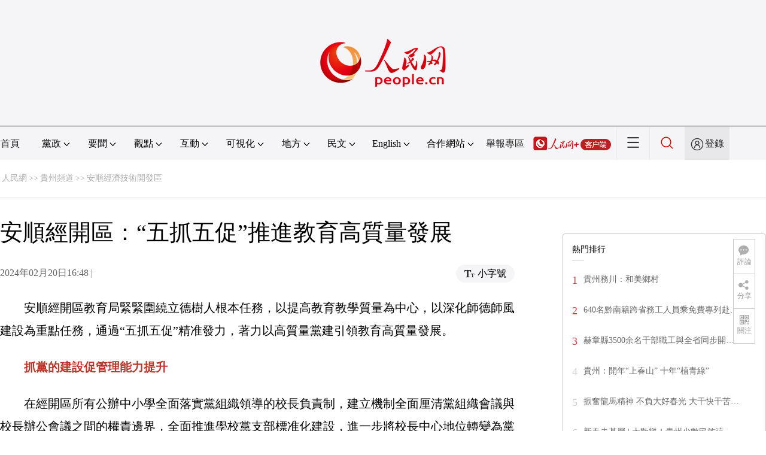

--- FILE ---
content_type: text/html
request_url: http://gz.people.com.cn/BIG5/n2/2024/0220/c386107-40750607.html
body_size: 11030
content:
<!DOCTYPE html PUBLIC "-//W3C//DTD XHTML 1.0 Transitional//EN" "http://www.w3.org/TR/xhtml1/DTD/xhtml1-transitional.dtd">
<html xmlns="http://www.w3.org/1999/xhtml">
<head>
<meta http-equiv="content-type" content="text/html;charset=UTF-8"/>
<meta http-equiv="Content-Language" content="utf-8" />
<meta content="all" name="robots" />
<title>安順經開區：“五抓五促”推進教育高質量發展</title>
<meta name="renderer" content="webkit" />
<meta http-equiv="X-UA-Compatible" content="IE=Edge" />
<meta name="viewport" content="width=device-width,initial-scale=1.0,minimum-scale=1.0,maximum-scale=1.0" />
<meta name="keywords" content="" />
<meta name="description" content="安順經開區教育局緊緊圍繞立德樹人根本任務，以提高教育教學質量為中心，以深化師德師風建設為重點任務，通過“五抓五促”精准發力，著力以高質量黨建引領教育高質量發展。抓黨的建設促管理能力提升在經開區所有公辦" />
<meta name="copyright" content="人民網版權所有" />
<meta name="filetype" content="0">
<meta name="publishedtype" content="1">
<meta name="pagetype" content="1">
<meta name="catalogs" content="L_386107">
<meta name="contentid" content="L_40750607">
<meta name="publishdate" content="2024-02-20">
<meta name="author" content="L_104726">
<meta name="editor" content="">
<meta name="source" content="">
<meta name="sourcetype" content="">
<link href="http://www.people.com.cn/img/2020fenxiang/css/share2020.css" type="text/css" rel="stylesheet" media="all" />
<link href="http://www.people.com.cn/img/2020wbc/css/page202102.css" type="text/css" rel="stylesheet" media="all" />
<link href="http://www.people.com.cn/img/2020peopleindex/css/pagetyn5.css" type="text/css" rel="stylesheet" media="all" />
<link href="http://www.people.com.cn/img/2020wbc/css/compatiblen2.css" type="text/css" rel="stylesheet" media="all" />
</head>
<body>
<img src="http://www.people.com.cn/img/2020peopleindex/img/logo_share_ap.jpg" width="200" height="200" class="hide share-img" />
<div class="main">
	<!--頭部-->
    <div class="header cf">
        <div class="layout">
            <a href="http://www.people.cn" target="_blank"><img src="/img/2020wbc/imgs/logo.png" alt="人民網" title="人民網" /></a>
        </div>
    </div>
    <div class="wb_line"></div>
	<!--導航-->
    <div class="rm_nav cf" id="rm_topnav">
        <div class="layout rm_nav_con cf">
			<div class="col col-1">
				<ul class="cf"><li class="shouye"><a href="http://www.people.com.cn" target="_blank">首頁</a></li>
<li class="menu_item">
    <span>黨政<img src="/img/2020peopleindex/img/arrow2.png" class="zhuan" /></span>
    <div>
        <ul>
            <li><a href="http://cpc.people.com.cn/" target="_blank">黨網 · 時政</a></li>
            <li><a href="http://renshi.people.com.cn/" target="_blank">人事</a></li>
            <li><a href="http://fanfu.people.com.cn/" target="_blank">反腐</a></li>
            <li><a href="http://theory.people.com.cn/" target="_blank">理論</a></li>
            <li><a href="http://dangshi.people.com.cn/" target="_blank">黨史</a></li>
            <li><a href="http://dangjian.people.com.cn/" target="_blank">黨建</a></li>
        </ul>
    </div>
</li><li class="menu_item">
        <span>要聞<img src="/img/2020peopleindex/img/arrow2.png" class="zhuan" /></span>
        <div class="xinwen">
            <ul>
                <li><a href="http://finance.people.com.cn/" target="_blank">經濟 · 科技</a></li>
                <li><a href="http://society.people.com.cn/" target="_blank">社會 · 法治</a></li>
                <li><a href="http://ent.people.com.cn/" target="_blank">文旅 · 體育</a></li>
                <li><a href="http://health.people.com.cn/" target="_blank">健康 · 生活</a></li>
                <li><a href="http://world.people.com.cn/" target="_blank">國際</a></li>
                <li><a href="http://military.people.com.cn/" target="_blank">軍事</a></li>
                <li><a href="http://hm.people.com.cn/" target="_blank">港澳</a></li>
                <li><a href="http://tw.people.com.cn/" target="_blank">台灣</a></li>
                <li><a href="http://edu.people.com.cn/" target="_blank">教育</a></li>
                <li><a href="http://house.people.com.cn/" target="_blank">房產</a></li>
<li><a href="http://lxjk.people.cn/BIG5/index.html" target="_blank">科普</a></li>
            </ul>
        </div>
    </li><li class="menu_item">
    <span>觀點<img src="/img/2020peopleindex/img/arrow2.png" class="zhuan" /></span>
    <div>
        <ul>
            <li><a href="http://opinion.people.com.cn/BIG5/223228/index.html" target="_blank">人民網評</a></li>
            <li><a href="http://opinion.people.com.cn/BIG5/8213/420650/index.html" target="_blank">三評</a></li>
            <li><a href="http://opinion.people.com.cn/BIG5/427456/index.html" target="_blank">人民財評</a></li>
            <li><a href="http://opinion.people.com.cn/BIG5/431649/index.html" target="_blank">人民來論</a></li>            
            <li><a href="http://fangtan.people.com.cn/" target="_blank">人民訪談</a></li>
        </ul>
    </div>
</li><li class="menu_item">
        <span>互動<img src="/img/2020peopleindex/img/arrow2.png" class="zhuan" /></span>
        <div>
            <ul>
                <li><a href="http://liuyan.people.com.cn/" target="_blank">領導留言板</a></li>
                <li><a href="http://bbs1.people.com.cn/" target="_blank">強國論壇</a></li>
                <li><a href="https://weiquan.people.com.cn/#/" target="_blank">維權</a></li>                
            </ul>
        </div>
    </li><li class="menu_item">
	<span>可視化<img src="/img/2020peopleindex/img/arrow2.png" class="zhuan" /></span>
	<div>
		<ul>
			<li><a href="http://v.people.cn/" target="_blank">視頻</a></li>
			<li><a href="http://pic.people.com.cn/" target="_blank">圖片</a></li>
			<li><a href="http://graphicnews.people.com.cn/" target="_blank">圖解</a></li>
			<li><a href="http://art.people.com.cn/" target="_blank">靈境·人民藝術館</a></li>
		</ul>
	</div>
</li><li class="menu_item">
    <span>地方<img src="/img/2020peopleindex/img/arrow2.png" class="zhuan" /></span>
    <div>
    <ul class="df">
        <li><a href="http://bj.people.com.cn/" target="_blank">京</a></li>
        <li><a href="http://tj.people.com.cn/" target="_blank">津</a></li>
        <li><a href="http://he.people.com.cn/" target="_blank">冀</a></li>
        <li><a href="http://sx.people.com.cn/" target="_blank">晉</a></li>
        <li><a href="http://nm.people.com.cn/" target="_blank">蒙</a></li>
        <li><a href="http://ln.people.com.cn/" target="_blank">遼</a></li>
        <li><a href="http://jl.people.com.cn/" target="_blank">吉</a></li>
        <li><a href="http://hlj.people.com.cn/" target="_blank">黑</a></li>
        <li><a href="http://sh.people.com.cn/" target="_blank">滬</a></li>
        <li><a href="http://js.people.com.cn" target="_blank">蘇</a></li>
        <li><a href="http://zj.people.com.cn/" target="_blank">浙</a></li>
        <li><a href="http://ah.people.com.cn/" target="_blank">皖</a></li>
        <li><a href="http://fj.people.com.cn/" target="_blank">閩</a></li>
        <li><a href="http://jx.people.com.cn/" target="_blank">贛</a></li>
        <li><a href="http://sd.people.com.cn/" target="_blank">魯</a></li>
        <li><a href="http://henan.people.com.cn/" target="_blank">豫</a></li>
        <li><a href="http://hb.people.com.cn/" target="_blank">鄂</a></li>
        <li><a href="http://hn.people.com.cn/" target="_blank">湘</a></li>
        <li><a href="http://gd.people.com.cn/" target="_blank">粵</a></li>
        <li><a href="http://gx.people.com.cn/" target="_blank">桂</a></li>
        <li><a href="http://hi.people.com.cn/" target="_blank">瓊</a></li>
        <li><a href="http://cq.people.com.cn/" target="_blank">渝</a></li>
        <li><a href="http://sc.people.com.cn/" target="_blank">川</a></li>
        <li><a href="http://gz.people.com.cn/" target="_blank">黔</a></li>
        <li><a href="http://yn.people.com.cn/" target="_blank">滇</a></li>
        <li><a href="http://xz.people.com.cn/" target="_blank">藏</a></li>
        <li><a href="http://sn.people.com.cn/" target="_blank">陝</a></li>
        <li><a href="http://gs.people.com.cn/" target="_blank">甘</a></li>
        <li><a href="http://qh.people.com.cn/" target="_blank">青</a></li>
        <li><a href="http://nx.people.com.cn/" target="_blank">寧</a></li>
        <li><a href="http://xj.people.com.cn/" target="_blank">新</a></li>
        <li><a href="http://sz.people.com.cn/" target="_blank">鵬</a></li>
        <li><a href="http://www.rmxiongan.com/" target="_blank">雄安</a></li>
    </ul>
    </div>
</li><li class="language"><span>民文<img src="/img/2020peopleindex/img/arrow2.png" class="zhuan" /></span>
<div>
<ul class="dyz">
    <li><a href="http://mongol.people.com.cn/" target="_blank"><img src="/img/2020peopleindex/img/dyz/01.png" class="meng" /></a></li>
    <li><a href="http://tibet.people.com.cn/" target="_blank"><img src="/img/2020peopleindex/img/dyz/02.png" /></a></li>
    <li><a href="http://uyghur.people.com.cn/" target="_blank"><img src="/img/2020peopleindex/img/dyz/03.png" /></a></li>
    <li><a href="http://kazakh.people.com.cn/" target="_blank"><img src="/img/2020peopleindex/img/dyz/04.png" /></a></li>
    <li><a href="http://korean.people.com.cn/" target="_blank"><img src="/img/2020peopleindex/img/dyz/05.png" /></a></li>
    <li><a href="http://yi.people.com.cn/" target="_blank"><img src="/img/2020peopleindex/img/dyz/06.png" /></a></li>
    <li><a href="http://sawcuengh.people.com.cn/" target="_blank"><img src="/img/2020peopleindex/img/dyz/07.png" /></a></li>
    <li><a href="http://www.people.com.cn/BIG5/" target="_blank"><img src="/img/2020peopleindex/img/dyz/08.png" /></a></li>    
</ul>
</div>
</li><li class="language"><span>English<img src="/img/2020peopleindex/img/arrow2.png" class="zhuan" /></span>
<div>
<ul class="dyz">
    <li class="wy"><a href="http://en.people.cn/" target="_blank"><img src="/img/2020peopleindex/img/dyz/09.png" /></a></li>
    <li class="wy"><a href="http://j.people.com.cn/" target="_blank"><img src="/img/2020peopleindex/img/dyz/10.png" /></a></li>
    <li class="wy"><a href="http://french.peopledaily.com.cn/" target="_blank"><img src="/img/2020peopleindex/img/dyz/11.png" /></a></li>
    <li class="wy"><a href="http://spanish.peopledaily.com.cn/" target="_blank"><img src="/img/2020peopleindex/img/dyz/12.png" /></a></li>
    <li class="wy"><a href="http://russian.people.com.cn/" target="_blank"><img src="/img/2020peopleindex/img/dyz/13.png" /></a></li>
    <li class="wy"><a href="http://arabic.people.com.cn/" target="_blank"><img src="/img/2020peopleindex/img/dyz/14.png" /></a></li>
    <li class="wy"><a href="http://kr.people.com.cn/" target="_blank"><img src="/img/2020peopleindex/img/dyz/15.png" /></a></li>
    <li class="wy"><a href="http://german.people.com.cn/" target="_blank"><img src="/img/2020peopleindex/img/dyz/16.png" /></a></li>
    <li class="wy"><a href="http://portuguese.people.com.cn/" target="_blank"><img src="/img/2020peopleindex/img/dyz/17.png" /></a></li>
    <li class="wy"><a href="http://www.swahili.people.cn/" target="_blank"><img src="/img/2020peopleindex/img/dyz/19.png" /></a></li>
    <li class="wy"><a href="http://www.italian.people.cn/" target="_blank"><img src="/img/2020peopleindex/img/dyz/20.png" /></a></li>
    <li class="wy"><a href="http://www.kaz.people.cn/" target="_blank"><img src="/img/2020peopleindex/img/dyz/21.png" /></a></li>
    <li class="wy"><a href="http://www.thai.people.cn/" target="_blank"><img src="/img/2020peopleindex/img/dyz/taiy4.png" /></a></li>
    <li class="wy"><a href="http://www.malay.people.cn/" target="_blank"><img src="/img/2020peopleindex/img/dyz/maly.png" /></a></li>
    <li class="wy"><a href="http://www.greek.people.cn/" target="_blank"><img src="/img/2020peopleindex/img/dyz/xila.png" /></a></li>
</ul>
</div>
</li><li class="menu_itemth dhfj"><span>合作網站<img src="/img/2020peopleindex/img/arrow2.png" class="zhuan" /></span>
<div>
    <ul class="hzwz">
        <li><a href="http://cpc.people.com.cn/BIG5/69112/113427/index.html" target="_blank">毛主席紀念堂</a></li>
        <li><a href="http://zhouenlai.people.cn/" target="_blank">周恩來紀念網</a></li>
        <li><a href="http://www.dengxiaopingnet.com/" target="_blank">鄧小平紀念網</a></li>
        <li style="display:none;"><a href="http://npc.people.com.cn/" target="_blank">人大新聞網</a></li>
        <li><a href="http://acftu.people.com.cn/" target="_blank">工會新聞網</a></li>
        <li><a href="http://www.chinaql.org/BIG5/index.html" target="_blank">中國僑聯</a></li>
        <li><a href="https://www.xuexi.cn/" target="_blank">學習強國</a></li>
        <li><a href="http://www.dswxyjy.org.cn/" target="_blank">中共中央黨史和文獻研究院</a></li>
        <li><a href="http://www.12380.gov.cn/" target="_blank">中組部12380舉報網</a></li>
        <li><a href="http://www.nopss.gov.cn/" target="_blank">全國哲學社科工作辦</a></li>
        <li style="display:none;"><a href="http://tyzx.people.cn/" target="_blank">中國統一戰線新聞網</a></li>
        <li><a href="http://www.qizhiwang.org.cn/" target="_blank">旗幟網</a></li>
        <li><a href="http://www.gjbmj.gov.cn/" target="_blank">國家保密局</a></li>
        <li><a href="http://kpzg.people.com.cn/" target="_blank">科普中國</a></li>
        <li><a href="http://ip.people.com.cn/" target="_blank">知識產權</a></li>
<li><a href="http://ent.people.com.cn/BIG5/436846/441076/index.html" target="_blank">文化企業社會責任報告發布平台</a></li>
<li><a href="http://www.minge.gov.cn/" target="_blank">中國國民黨革命委員會</a></li>
        <li style="display:none"><a href="http://rwdl.people.cn/" target="_blank">中國國家人文地理</a></li>
    </ul>
</div>
</li>
<li class="jubao"><a href="https://www.12377.cn/" target="_blank">舉報專區</a></li><li class="nav_jia"><a href="http://www.people.cn/app/download.html" target="_blank"><img src="/img/2020peopleindex/img/rmwjia1.png" alt=""></a></li><li class="nav_more"><img src="/img/2020peopleindex/img/more2.png" alt=""></li><li class="sou"><a href="http://search.people.cn/" target="_blank"><img src="/img/2020peopleindex/img/sou1.png" alt=""></a></li><li class="Sign" id="login_button"><em></em><a href="http://sso.people.com.cn/login?fromUrl=http://people.com.cn" target="_blank">登錄</a></li>
                <div class="p_login" id="p_login">
                    <div class="jiao"></div>
                    <div id="txz_dlh">
                        <div class="lg_up">
                            <span><img src="/img/2020peopleindex/img/dltx1.png" width="30" height="30" alt=""></span><em id="loginMsg"></em>
                        </div>
                        <div class="lg_down">
                            <a id="logout" target="_self">退出</a>
                        </div>
                    </div>
                </div></ul>
			</div>
		</div>
	</div>
    <div class="nav_more_con cf">
		<i class="more_btn"></i>
		<div class="layout cf">
			<h1 class="cf"><img src="/img/2020peopleindex/img/logo_red.png" alt=""></h1><ul class="cf">
            	<li><a href="http://www.people.cn/app/download.html" target="_blank"><img src="/img/2020peopleindex/img/icon_more0.png" alt="">人民網+</a></li>
				<li><a href="http://cpc.people.com.cn/" target="_blank"><img src="/img/2020peopleindex/img/icon_more1.png" alt="">中國共產黨新聞網</a></li>
				<li><a href="http://liuyan.people.com.cn/" target="_blank"><img src="/img/2020peopleindex/img/icon_more2.png" alt="">領導留言板</a></li>
				<li><a href="http://bbs1.people.com.cn/board/1.html" target="_blank"><img src="/img/2020peopleindex/img/icon_more3.png" alt="">強國論壇</a></li>
				<li><a href="http://v.people.cn/" target="_blank"><img src="/img/2020peopleindex/img/icon_more4.png" alt="">人民視頻</a></li>
			</ul><h3 class="cf">人民日報報系</h3>
<div class="more_con cf">
    <a href="http://paper.people.com.cn/rmrb/index.html" target="_blank">人民日報</a>
    <a href="http://paper.people.com.cn/rmrbhwb/paperindex.htm" target="_blank">人民日報海外版</a>
    <a href="http://www.cnautonews.com/" target="_blank">中國汽車報</a>
    <a href="http://paper.people.com.cn/zgnyb/paperindex.htm" target="_blank">中國能源報</a>
    <a href="http://paper.people.com.cn/jksb/paperindex.htm" target="_blank">健康時報</a>
    <a href="http://www.stcn.com/" target="_blank">証券時報</a>
    <a href="http://www.ifnews.com/" target="_blank">國際金融報網</a>
    <a href="http://paper.people.com.cn/fcyym/paperindex.htm" target="_blank">諷刺與幽默</a>
    <a href="http://paper.people.com.cn/zgcsb/paperindex.htm" target="_blank">中國城市報</a>
    <a href="http://paper.people.com.cn/xwzx/paperindex.htm" target="_blank">新聞戰線</a>
    <a href="http://paper.people.com.cn/rmlt/paperindex.htm" target="_blank">人民論壇</a>
    <a href="http://www.hqrw.com.cn/" target="_blank">環球人物</a>
    <a href="http://www.ceweekly.cn/" target="_blank">中國經濟周刊</a>
    <a href="http://www.msweekly.com/" target="_blank">民生周刊</a>
    <a href="http://www.gjrwls.com/" target="_blank">國家人文歷史</a>
    <a href="http://paper.people.com.cn/rmzk/paperindex.htm" target="_blank">人民周刊</a>
<a href="http://www.rmsznet.com/" target="_blank">人民數字</a>
</div><h3 class="cf">旗下網站</h3>
<div class="more_con cf">
<a href="http://sklccc.com.cn/" target="_blank">國家重點實驗室</a>
<a href="http://www.huanqiu.com/" target="_blank">環球網</a>
<a href="http://www.haiwainet.cn/" target="_blank">海外網</a>
<a href="http://vip.people.com.cn/" target="_blank">人民圖片</a>
<a href="https://visual.people.cn/editorial" target="_blank">人民視覺</a>    
<a href="http://yjy.people.com.cn/" target="_blank">人民網研究院</a>
</div></div>
	</div>
    <style type="text/css">
    @media (min-device-width:320px) and (max-width:689px),(max-device-width:480px){
		.asbanner{ width:100% !important;margin:20px auto 0px auto !important;}
		#banner_59 img{ width:100% !important; height:auto !important;}
	}
    </style>
    <div class="layout tlgg cf">
 		<script type="text/javascript" src="http://pgg.people.com.cn/s?z=people&c=59&_people=gz" charset="gbk"></script>
	</div>
	<!--路徑-->
	<div class="layout route cf" id="rwb_navpath">
		<a href="http://www.people.com.cn/" class="clink">人民網</a>&gt;&gt;<a href="http://gz.people.com.cn/" class="clink">貴州頻道</a>&gt;&gt;<a href="http://gz.people.com.cn/BIG5/369465/386107/" class="clink">安順經濟技術開發區</a>
	</div>
	<!--內容-->
	<div class="layout rm_txt cf">
		<div class="col col-1 fl">
			<h3 class="pre"></h3>
			<h1 id="newstit">安順經開區：“五抓五促”推進教育高質量發展</h1>
			<h4 class="sub"></h4>
			<div class="author cf"></div>
			<div class="channel cf">
				<div class="col-1-1 fl">
					2024年02月20日16:48 | 
				</div>
				<div class="col-1-2 fr">
					<span class="rm_type"><img src="/img/2020wbc/imgs/icon_type.png" alt=""><i>小字號</i></span>
				</div>
			</div>
			<div class="rm_txt_con cf">
				<div class="bza"><span></span><p></p></div>
            	<div class="box_pic"></div>
				<p style="text-indent: 2em;">安順經開區教育局緊緊圍繞立德樹人根本任務，以提高教育教學質量為中心，以深化師德師風建設為重點任務，通過“五抓五促”精准發力，著力以高質量黨建引領教育高質量發展。</p>
<p style="text-indent: 2em;"><span style="color: #ba372a;"><strong>抓黨的建設促管理能力提升</strong></span></p>
<p style="text-indent: 2em;">在經開區所有公辦中小學全面落實黨組織領導的校長負責制，建立機制全面厘清黨組織會議與校長辦公會議之間的權責邊界，全面推進學校黨支部標准化建設，進一步將校長中心地位轉變為黨組織核心地位。出台定期溝通制度，注重加強黨政班子成員之間的溝通交流，增進學校班子團結，提高科學、民主、依法決策水平及執行效果，構建了“黨組織集體決策+校長執行落實+教職工代表（工會）監督”的治理模式，推動學校教育教學工作效率更高、治理成效更好。</p>
<p style="text-indent: 2em;"><span style="color: #ba372a;"><strong>抓深化改革促辦學水平提升</strong></span></p>
<p style="text-indent: 2em;">全面深化集團化辦學改革，在經開區內實驗中學、雙陽小學、實驗小學和幺鋪4個教育集團實行交流輪崗、跨校走教等措施，實現集團內管理共商、資源共通、師資共聯、成果共享的目標。2023年，經開區交流輪崗80余名，開展集團（聯片）教研活動12次560余人次。持續推進安順市實驗學校經開區分校與安順市二中組建“凌雲班”，龍井小學、經開區實驗中學與市民中“十二年一貫制”組建“啟航班”，實施小初高貫通培養辦學改革，成立張坪學校、小屯學校、婁湖實驗學校等工作組，形成九年一貫制管理模式，探索小初高銜接的一體化辦學改革工作機制。同時，實施校長職級制改革，開展校長職級認定，為經開區教育管理干部儲備人才。截至目前，經開區共認定各級校長120余名。</p>
<p style="text-indent: 2em;"><span style="color: #ba372a;"><strong>抓名師培養促教師素質提升</strong></span></p>
<p style="text-indent: 2em;">建立把學科帶頭人或骨干教師培養成黨員、把黨員培養成學科帶頭人或骨干教師的“雙培雙帶”機制，充分發揮黨員教師的先鋒模范作用，有計劃、有步驟組織開展學科專題培訓，培訓內容從教學理念和教材內容，走向聚焦疑難問題和典型案例剖析、構建優質課堂和教師專業發展，提升教師教育教學素養。2023年以來，選派176名校長、教師參加“國培計劃（2023）”，7名教師參加“省培計劃”，80名教師參加市級心理健康專題培訓，2300余人次參加區級集中培訓，1名教師被評為黔靈名師，6名教師被評為省級骨干教師，48名教師分別被評為市級骨干教師、市級“教壇新秀”或市級骨干班主任，58名教師被評為區級骨干教師。</p>
<p style="text-indent: 2em;"><span style="color: #ba372a;"><strong>抓教學研究促課堂質量提升</strong></span></p>
<p style="text-indent: 2em;">將教育集團（聯片）教研、小學學科大教研有機結合，開展大教研活動，打破校際局限，促進區域內學校交流互助、優勢互補、均衡發展，實現師資共享、資源共享、理念共享，在校際間形成“比學趕幫促”的良好教研氛圍。充分發揮“學科帶頭人”“骨干教師”“教學能手”的示范引領作用，先后組織開展示范課、研討課及各類專題講座等活動18次，各學段各學科優質課及教學優質錄像課評選10次。同時，積極與廣州南沙區開展結對幫扶教研活動，構建兩地課堂教學交流平台，進一步轉變老師們的教學觀念，提高課堂教學效率，推動教學質量穩步提升。</p>
<p style="text-indent: 2em;"><span style="color: #ba372a;"><strong>抓科學備考促教學成績提升</strong></span></p>
<p style="text-indent: 2em;">制定《安順經濟技術開發區2023屆中考備考專項視導活動工作方案》，成立以教育局主要領導為組長、分管領導為副組長的專項視導活動工作領導小組，選派省市級骨干教師組建中考備考視導活動專班組，定期到校指導開展培優輔差等工作。由教育集團牽頭，整合各學校“名、特、骨、優”教師，抓實新課改、新課標、新中考的學習研究和備考視導，找准備考方向和問題短板，督幫一體促提升，形成經開區一盤棋的備考局面，有效提升經開區中考備考水平，有力推動經開區教育黨建工作高質量發展。2023年，各專班組到學校開展中考備考教學專項視導工作10余次，經開區中考5T指標連續兩年位列全市前列。（安順經開區教育局供稿）</p><div class="zdfy clearfix"></div><center><table border="0" align="center" width="40%"><tr></tr></table></center>
                <div class="box_pic"></div>
                <div class="edit cf">(責編：吳鋒、陳康清)</div>
				<p class="paper_num"><em class="section-common-share-wrap">分享讓更多人看到 <i class="btn_share_common"><img src="/img/2020wbc/imgs/share.png" alt=""></i> </em></p>
			</div>
			<div class="rm_relevant rm_recommend cf">
				<h5><span></span>推薦閱讀</h5><dl class="cf">
    <dt><a href='/BIG5/n2/2024/0219/c403025-40748377.html' target=_blank>交流互鑒 相融相通</a></dt>
    <dd>　　<a href='/BIG5/n2/2024/0219/c403025-40748377.html' target=_blank>北京工業大學土木工程專業柬埔寨籍研究生穆榮—— 
 今年是我在中國過的第三個春節，我和同學們第一次到“老北京”的四合院過春節，與居民們一起貼窗花、貼春聯、挂燈籠……整個院子裡紅紅火火，充滿歡聲笑語（見圖，左三為穆榮，李世奇攝）。我非常喜歡中國書法，練習書法有5年了，我用毛筆寫“福”“龍年大吉”等字，送給附近居民。…</a></dd>
    <dd></dd>
</dl>
<dl class="cf">
    <dt><a href='/BIG5/n2/2024/0219/c385620-40748369.html' target=_blank>貴州開行務工專列助返崗就業（2024春運一線）</a></dt>
    <dd>　　<a href='/BIG5/n2/2024/0219/c385620-40748369.html' target=_blank>本報貴陽2月18日電 （記者程煥）18日8時56分，西南地區高鐵樞紐站貴陽北站開出今年首趟務工專列G2334次，搭載600多名黔南地區務工人員前往金華、義烏、杭州、寧波等地返崗就業。自2月15日桐梓東站開出貴州首趟務工專列，3日內，貴州榕江站、從江站、都勻東站、遵義南站等地相繼開出7列返崗務工專列，服務超過4000余名黔籍務工人員返崗就業。…</a></dd>
    <dd></dd>
</dl>

</div>
			
			<div class="rm_relevant rm_download cf">
				<h5><span></span>客戶端下載</h5>
				<ul>
					<li><a href="http://www.people.com.cn/BIG5/123231/365206/index.html" target="_blank"><img src="/img/2020wbc/imgs/icon_download_rmrb.png" width="70" height="70" alt="">人民日報</a></li>
                    <li><a href="http://www.people.cn/app/download.html" target="_blank"><img src="/img/2020wbc/imgs/icon_download_rmwj1.png" width="70" height="70" alt="">人民網+</a></li>
					<li><a href="http://app.people.cn/" target="_blank"><img src="/img/2020wbc/imgs/icon_download_rmw.png" width="70" height="70" alt="">手機人民網</a></li>
					<li><a href="http://leaders.people.com.cn/BIG5/178291/407226/index.html" target="_blank"><img src="/img/2020wbc/imgs/icon_download_ly.png" width="70" height="70" alt="">領導留言板</a></li>
					<li><a href="http://5g.people.cn/rmspdown/" target="_blank"><img src="/img/2020wbc/imgs/icon_download_video.png" width="70" height="70" alt="">人民視頻</a></li>
					<!--<li><a href="http://www.people.cn/rmzy/download.html" target="_blank"><img src="/img/2020wbc/imgs/icon_download_zy.png" width="70" height="70" alt="">人民智雲</a></li>-->
                    <li><a href="http://coo.people.cn/" target="_blank"><img src="/img/2020wbc/imgs/icon_download_zz.png" width="70" height="70" alt="">人民智作</a></li>
				</ul>
			</div>
		</div>
		<div class="col col-2 fr">
			<div id="jiansuo"></div>
            <script type="text/javascript" src="http://pgg.people.com.cn/s?z=people&c=60&_people=gz" charset="gbk"></script>
            <script type="text/javascript" src="http://pgg.people.com.cn/s?z=people&c=61&_people=gz" charset="gbk"></script>
			<div class="rm_ranking cf">
				<h3>熱門排行</h3>
				<b></b>				
				<ul class="rm_ranking_list gray cf"><li><span>1</span><a href="/BIG5/n2/2024/0219/c344113-40749148.html" target="_blank">貴州務川：和美鄉村</a></li><li><span>2</span><a href="/BIG5/n2/2024/0218/c222152-40748038.html" title="640名黔南籍跨省務工人員乘免費專列赴粵返崗" target="_blank">640名黔南籍跨省務工人員乘免費專列赴…</a></li><li><span>3</span><a href="/BIG5/n2/2024/0218/c194827-40747937.html" title="赫章縣3500余名干部職工與全省同步開展義務植樹活動" target="_blank">赫章縣3500余名干部職工與全省同步開…</a></li><li><span>4</span><a href="/BIG5/n2/2024/0219/c222152-40748993.html" target="_blank">貴州：開年“上春山” 十年“植青綠”</a></li><li><span>5</span><a href="/BIG5/n2/2024/0219/c194827-40748386.html" title="振奮龍馬精神 不負大好春光 大干快干苦干實干 確保實現“開門紅”" target="_blank">振奮龍馬精神 不負大好春光 大干快干苦…</a></li><li><span>6</span><a href="/BIG5/n2/2024/0220/c222152-40749767.html" title="新春走基層 | 太歡樂！貴州少數民族這樣歡度新春" target="_blank">新春走基層 | 太歡樂！貴州少數民族這…</a></li><li><span>7</span><a href="/BIG5/n2/2024/0220/c344113-40749998.html" target="_blank">安順西秀：酷炫民族風 笙歌苗舞慶佳節</a></li><li><span>8</span><a href="/BIG5/n2/2024/0215/c222152-40746464.html" title="龍行龘龘 年味兒濃丨貴州文化活動 精彩紛呈 遍地開花" target="_blank">龍行龘龘 年味兒濃丨貴州文化活動 精彩…</a></li><li><span>9</span><a href="/BIG5/n2/2024/0219/c194827-40748393.html" target="_blank">2024年全省義務植樹活動舉行</a></li><li><span>10</span><a href="/BIG5/n2/2024/0218/c222152-40748099.html" target="_blank">貴州：多措並舉 全力穩住就業基本盤</a></li></ul>
			</div>
<script>
var _hmt = _hmt || [];
(function() {
  var hm = document.createElement("script");
  hm.src = "https://hm.baidu.com/hm.js?65a17cda7a95f1807b6c39fa162b92ca";
  var s = document.getElementsByTagName("script")[0]; 
  s.parentNode.insertBefore(hm, s);
})();
</script>
		</div>
	</div>
	<!--footer-->
	<div class="rm_footer cf">
		<!--information-->
		<div class="w1200 information clearfix">
<p><a href="http://www.people.com.cn/BIG5/1018/22259/index.html" target="_blank">人民日報社概況</a>
<span class="xian">|</span>
<a href="http://www.people.com.cn/BIG5/50142/420117/index.html" target="_blank">關於人民網</a>
<span class="xian">|</span>
<a href="http://hr.peopledaily.com.cn/" target="_blank">報社招聘</a>
<span class="xian">|</span>
<a href="http://job.people.com.cn/" target="_blank">招聘英才</a>
<span class="xian">|</span>
<a href="http://www.people.com.cn/BIG5/208743/403202/index.html" target="_blank">廣告服務</a>
<span class="xian">|</span>
<a href="http://www.people.com.cn/BIG5/208743/403202/403212/index.html" target="_blank">合作加盟</a>
<span class="xian">|</span>
<a href="http://gonggao.people.com.cn/" target="_blank">供稿服務</a>
<span class="xian">|</span>
<a href="http://data.people.com.cn/" target="_blank">數據服務</a>
<span class="xian">|</span>
<a href="http://www.people.com.cn/n/2013/1227/c373005-23961344.html" target="_blank">網站聲明</a>
<span class="xian">|</span>
<a href="http://www.people.com.cn/n1/2019/0308/c420117-30965009.html" target="_blank">網站律師</a>
<span class="xian">|</span>
<a href="http://sso.people.com.cn/resource/html/userInforPro.html" target="_blank">信息保護</a>
<span class="xian">|</span>
<a href="http://kf.people.com.cn/" target="_blank">聯系我們</a></p>
<p>人民日報違法和不良信息舉報電話：010-65363263&nbsp;&nbsp;&nbsp;&nbsp;舉報郵箱：<a href="mailto:jubao@people.cn" target="_blank">jubao@people.cn</a></p>
<p>人民網服務郵箱：<a href="mailto:kf@people.cn" target="_blank">kf@people.cn</a>&nbsp;&nbsp;&nbsp;&nbsp;違法和不良信息舉報電話：010-65363636&nbsp;&nbsp;&nbsp;&nbsp;舉報郵箱：<a href="mailto:rmwjubao@people.cn" target="_blank">rmwjubao@people.cn</a></p>
<p><a href="http://www.people.com.cn/img/2014xuke/2018hlwxw.html" target="_blank">互聯網新聞信息服務許可証10120170001</a>&nbsp;&nbsp;|&nbsp;&nbsp;<a href="http://www.people.com.cn/img/2014xuke/2018zzdxxkz.html" target="_blank">增值電信業務經營許可証B1-20060139</a>&nbsp;&nbsp;|&nbsp;&nbsp;<a href="http://www.people.com.cn/img/2019peopleindex/html/gbds2019.html" target="_blank">廣播電視節目制作經營許可証（廣媒）字第172號</a></p>
<p><a href="http://www.people.com.cn/img/2011zzzs/2018xxwlcb.htm" target="_blank">信息網絡傳播視聽節目許可証0104065</a>&nbsp;|&nbsp;<a href="http://www.people.com.cn/img/2014xuke/2018wlwh.html" target="_blank">網絡文化經營許可証 京網文[2020]5494-1075號</a>&nbsp;|&nbsp;<a href="http://www.people.com.cn/img/2014xuke/2018wlcb.html" target="_blank">網絡出版服務許可証（京）字121號</a>&nbsp;|&nbsp;<a href="http://www.people.com.cn/img/2014xuke/2018icp.html" target="_blank">京ICP証000006號</a>&nbsp;|&nbsp;<a href="http://www.beian.gov.cn/portal/registerSystemInfo?recordcode=11000002000008" target="_blank">京公網安備11000002000008號</a></p>
<p class="copyright">
    人 民 網 股 份 有 限 公 司 版 權 所 有 ，未 經 書 面 授 權 禁 止 使 用<br />
    Copyright &copy; 1997-2024 by www.people.com.cn. all rights reserved
</p>
<p class="attestation">
<a href="http://www.people.com.cn/img/2014xuke/2018icp.html" target="_blank"><img src="/img/2020peopleindex/img/copy_icon1.png" alt=""></a>
<a href="https://ss.knet.cn/verifyseal.dll?sn=e12050911010020686307708&ct=df&a=1&pa=980951" target="_blank"><img src="/img/2020peopleindex/img/copy_icon2.png" alt=""></a>
<a href="http://si.trustutn.org/info?sn=470170320027574551118&certType=1" target="_blank"><img src="/img/2020peopleindex/img/copy_icon3.png" alt=""></a>
<a href="http://www.itrust.org.cn/home/index/itrust_certifi/wm/2710933198.html" target="_blank"><img src="/img/2020peopleindex/img/copy_icon4.png" alt=""></a>
</p>
</div>
	</div>
	<div class="txt_float_r">
		<ul>
			<li class="btn_comment">
				<span><em></em>評論</span>
				<div class="share_con"><a href="http://bbs1.people.com.cn/board/1.html" target="_blank"><img src="/img/2020wbc/imgs/share_bbs.png" alt=""></a></div>
			</li>
			<li class="btn_share section-common-share-wrap">
				<span class="btn_share_common"><em></em>分享</span>				
			</li>
			<li class="btn_follow">
				<span><em></em>關注</span>
				<div class="share_con">
					<i><strong class="active">微信</strong><strong>微博</strong><strong>快手</strong></i>
					<div style="display: block;">
						<img src="/img/2020wbc/imgs/sj_wx.jpg" width="54" height="54" alt="">
						<b>第一時間為您推送權威資訊</b>
					</div>
					<div style="display: none;">
						<img src="/img/2020wbc/imgs/sj_wb.jpg" width="54" height="54" alt="">
						<b>報道全球 傳播中國</b>
					</div>
                    <div style="display: none;">
						<img src="/img/2020wbc/imgs/sj_ks.png" width="54" height="54" alt="">
						<b>關注人民網，傳播正能量</b>
					</div>
				</div>
			</li>
		</ul>
	</div>
</div>
<script src="http://tools.people.com.cn/libs/jquery/1.11.1/jquery-1.11.1.min.js" type="text/javascript"></script>
<style type="text/css">
.topb{position:fixed; bottom:80px; right:20px;font-size:18px; font-family:"Microsoft YaHei";background:url(http://www.people.com.cn/img/2020peopleindex/img/topb.png) no-repeat top center; width:90px; height:50px; line-height:50px; padding-left:40px;cursor:pointer; display:none;z-index:111}
.topb:hover{color:#fff;background:url(http://www.people.com.cn/img/2020peopleindex/img/topba.png) no-repeat top center;}
</style><div class="topb">返回頂部</div><script type="text/javascript">
$(document).ready(function() {
	$(document).scroll(function(){
		var bkTop=$(this).scrollTop();
		if(bkTop > 200){
			$(".topb").show()
		}
		else{
			$(".topb").hide()	
		}			
	})	
	$(".topb").click(function(){
        $('html , body').animate({scrollTop: 0},500);
    });	
});
</script>
<script type="text/javascript">
$(document).ready(function() {
	var $bza=$(".rm_txt_con div.bza");
	if($bza.find("p").text().length>10){
		$bza.show();
	}
});
</script>
<script type="text/javascript">
var keyw="";
var keyws= new Array();
var keyhtml="";
if(keyw.length>0){
	//console.log(keyw)
	keyws=keyw.split(",");
	keyhtml+="<div class=\"rm_entry cf\">";
	keyhtml+="<h3>文章中提及</h3>";
	keyhtml+="<b></b>";
	for (i=0;i<keyws.length ;i++ )
	{
	keyhtml+="<a href=\"http://search.people.cn/s?keyword="+encodeURIComponent(keyws[i])+"\" target=\"_blank\"># "+keyws[i]+"</a>"; //分割后的字符輸出
	}
	keyhtml+="</div>";
	//$("#jiansuo").html(keyhtml);
}
else{
$(".rm_bbs").css("margin-top","0px")
}
</script>
<script src="http://www.people.com.cn/img/2020peopleindex/js/rmwtyn3.js" charset="utf-8" type="text/javascript"></script>
<script src="http://www.people.com.cn/img/2020fenxiang/js/share_qr2020.js" type="text/javascript" charset="utf-8"></script>
<script src="http://www.people.com.cn/img/2020wbc/js/static1.js" type="text/javascript" charset="utf-8"></script>
<script type="text/javascript" src="http://www.people.com.cn/img/2016wb/qqshare01.js"></script>
<script src="http://www.people.com.cn/img/2016wb/jweixin-1.0.0.js" type="text/javascript"></script>
<script type="text/javascript">
var str=document.getElementById("newstit").innerHTML;
str=str.replace(/&nbsp;/g," ")
str=str.replace(/&quot;/g,'"')
str=str.replace(/<br>/g,"")
var wxData = {
	"imgUrl": "http://www.people.com.cn/img/2016wb/images/logo_share.jpg", // 200x200
	"link": window.location.href,
	"desc": "人民網，網上的人民日報",
	"title": "" + str + ""
};
setShareInfo({
 title: "" + str + "",
 summary:"人民網，網上的人民日報",
 pic: "http://www.people.com.cn/img/2016wb/images/logo_share.jpg",
 url: window.location.href,         
});
</script>
<script src="http://www.people.com.cn/img/2016wb/WeiXinDatatit2020.js" type="text/javascript"></script>
<script src="http://tools.people.com.cn/css/2010tianrun/webdig_test.js" language="javascript" type="text/javascript" async></script>
<script defer async type="text/javascript" src="http://tools.people.com.cn/wza/assist.js?sid=2716&pos=left&bar=0"></script>
<img src="http://counter.people.cn:8000/f.gif?id=40750607" width=0 height=0 style="display:none;">
</body>
</html>